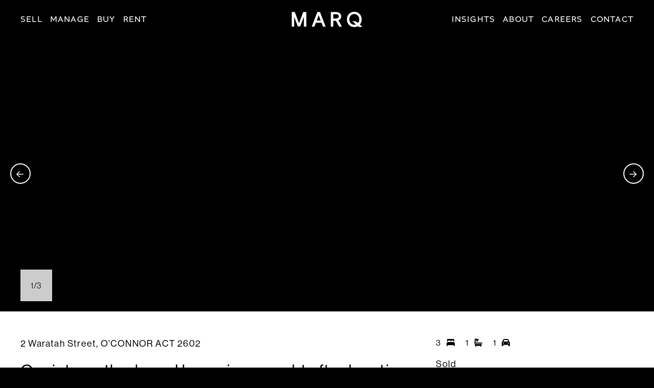

--- FILE ---
content_type: text/html; charset=UTF-8
request_url: https://marqproperty.com.au/property/2-waratah-street-oconnor-act-2602/
body_size: 13695
content:
<!doctype html>
<html lang="en-AU">
    <head>
        <meta charset="UTF-8">
        <meta http-equiv="x-ua-compatible" content="ie=edge">
		<meta name="facebook-domain-verification" content="rtn0r0d7w0icieahhqsrjphfftxmr4" />
    	<meta name="viewport" content="width=device-width, initial-scale=1.0, maximum-scale=1.0, user-scalable=0" />
				        
		
		<link rel="icon" type="image/png" href="https://marqproperty.com.au/favicon-32x32.png" sizes="32x32" />
		<link rel="icon" type="image/png" href="https://marqproperty.com.au/favicon-16x16.png" sizes="16x16" />
		
        <link rel="profile" href="http://gmpg.org/xfn/11" />
		<link rel="stylesheet" type="text/css" media="all" href="https://marqproperty.com.au/wp-content/themes/marq/style.css" />
        <link rel="pingback" href="https://marqproperty.com.au/xmlrpc.php" />
		<link rel="stylesheet" href="https://marqproperty.com.au/wp-content/themes/marq/assets/css/outdatedbrowser.min.css">
        
        <meta name='robots' content='index, follow, max-image-preview:large, max-snippet:-1, max-video-preview:-1' />

	<!-- This site is optimized with the Yoast SEO plugin v26.8 - https://yoast.com/product/yoast-seo-wordpress/ -->
	<title>2 Waratah Street, O&#039;CONNOR ACT 2602 | MARQ</title>
	<link rel="canonical" href="https://marqproperty.com.au/property/2-waratah-street-oconnor-act-2602/" />
	<meta property="og:locale" content="en_US" />
	<meta property="og:type" content="article" />
	<meta property="og:title" content="2 Waratah Street, O&#039;CONNOR ACT 2602 | MARQ" />
	<meta property="og:description" content="Located just moments away from the Lyneham shopping and dining precinct this neat cottage is the perfect entry to this popular suburb. With north to rear..." />
	<meta property="og:url" content="https://marqproperty.com.au/property/2-waratah-street-oconnor-act-2602/" />
	<meta property="og:site_name" content="MARQ" />
	<meta property="og:image" content="https://agentboxcdn.com.au/clients-data/3632/public_html/media/lt/45/45P7007/2307423438-rsd.jpg" />
	<meta name="twitter:card" content="summary_large_image" />
	<script type="application/ld+json" class="yoast-schema-graph">{"@context":"https://schema.org","@graph":[{"@type":["WebPage","RealEstateListing"],"@id":"https://marqproperty.com.au/property/2-waratah-street-oconnor-act-2602/","url":"https://marqproperty.com.au/property/2-waratah-street-oconnor-act-2602/","name":"2 Waratah Street, O'CONNOR ACT 2602 | MARQ","isPartOf":{"@id":"https://marqproperty.com.au/#website"},"datePublished":"2020-04-28T05:53:07+00:00","breadcrumb":{"@id":"https://marqproperty.com.au/property/2-waratah-street-oconnor-act-2602/#breadcrumb"},"inLanguage":"en-AU","potentialAction":[{"@type":"ReadAction","target":["https://marqproperty.com.au/property/2-waratah-street-oconnor-act-2602/"]}]},{"@type":"BreadcrumbList","@id":"https://marqproperty.com.au/property/2-waratah-street-oconnor-act-2602/#breadcrumb","itemListElement":[{"@type":"ListItem","position":1,"name":"Home","item":"https://marqproperty.com.au/"},{"@type":"ListItem","position":2,"name":"Properties","item":"https://marqproperty.com.au/property/"},{"@type":"ListItem","position":3,"name":"2 Waratah Street, O&#8217;CONNOR ACT 2602"}]},{"@type":"WebSite","@id":"https://marqproperty.com.au/#website","url":"https://marqproperty.com.au/","name":"MARQ","description":"Hello, welcome to MARQ","potentialAction":[{"@type":"SearchAction","target":{"@type":"EntryPoint","urlTemplate":"https://marqproperty.com.au/?s={search_term_string}"},"query-input":{"@type":"PropertyValueSpecification","valueRequired":true,"valueName":"search_term_string"}}],"inLanguage":"en-AU"}]}</script>
	<!-- / Yoast SEO plugin. -->


<link rel='dns-prefetch' href='//kit.fontawesome.com' />
<link rel='dns-prefetch' href='//maps.googleapis.com' />
<link rel='dns-prefetch' href='//cdnjs.cloudflare.com' />
<link rel='dns-prefetch' href='//use.typekit.net' />
<link rel="alternate" type="application/rss+xml" title="MARQ &raquo; Feed" href="https://marqproperty.com.au/feed/" />
<link rel="alternate" type="application/rss+xml" title="MARQ &raquo; Comments Feed" href="https://marqproperty.com.au/comments/feed/" />
<link rel="alternate" title="oEmbed (JSON)" type="application/json+oembed" href="https://marqproperty.com.au/wp-json/oembed/1.0/embed?url=https%3A%2F%2Fmarqproperty.com.au%2Fproperty%2F2-waratah-street-oconnor-act-2602%2F" />
<link rel="alternate" title="oEmbed (XML)" type="text/xml+oembed" href="https://marqproperty.com.au/wp-json/oembed/1.0/embed?url=https%3A%2F%2Fmarqproperty.com.au%2Fproperty%2F2-waratah-street-oconnor-act-2602%2F&#038;format=xml" />
<style id='wp-img-auto-sizes-contain-inline-css'>
img:is([sizes=auto i],[sizes^="auto," i]){contain-intrinsic-size:3000px 1500px}
/*# sourceURL=wp-img-auto-sizes-contain-inline-css */
</style>
<link rel='stylesheet' id='litespeed-cache-dummy-css' href='https://marqproperty.com.au/wp-content/plugins/litespeed-cache/assets/css/litespeed-dummy.css?ver=6.9' media='all' />
<style id='wp-emoji-styles-inline-css'>

	img.wp-smiley, img.emoji {
		display: inline !important;
		border: none !important;
		box-shadow: none !important;
		height: 1em !important;
		width: 1em !important;
		margin: 0 0.07em !important;
		vertical-align: -0.1em !important;
		background: none !important;
		padding: 0 !important;
	}
/*# sourceURL=wp-emoji-styles-inline-css */
</style>
<link rel='stylesheet' id='wp-block-library-css' href='https://marqproperty.com.au/wp-includes/css/dist/block-library/style.min.css?ver=6.9' media='all' />
<style id='wp-block-library-inline-css'>
/*wp_block_styles_on_demand_placeholder:6975b9b1f3e2f*/
/*# sourceURL=wp-block-library-inline-css */
</style>
<style id='classic-theme-styles-inline-css'>
/*! This file is auto-generated */
.wp-block-button__link{color:#fff;background-color:#32373c;border-radius:9999px;box-shadow:none;text-decoration:none;padding:calc(.667em + 2px) calc(1.333em + 2px);font-size:1.125em}.wp-block-file__button{background:#32373c;color:#fff;text-decoration:none}
/*# sourceURL=/wp-includes/css/classic-themes.min.css */
</style>
<link rel='stylesheet' id='epl-colorbox-css-css' href='https://marqproperty.com.au/wp-content/plugins/epl-inspect-real-estate/assets/colorbox/white/colorbox.css?ver=1.6.4' media='all' />
<link rel='stylesheet' id='foundation-css' href='https://marqproperty.com.au/wp-content/themes/marq/assets/css/foundation.xy.css?ver=1' media='all' />
<link rel='stylesheet' id='fonts-css' href='https://use.typekit.net/pwm4lsy.css?ver=1' media='all' />
<link rel='stylesheet' id='app-css' href='https://marqproperty.com.au/wp-content/themes/marq/assets/css/app.css?ver=1.2.2' media='all' />
<link rel='stylesheet' id='colour-variations-css' href='https://marqproperty.com.au/wp-content/themes/marq/assets/css/colour-variations.css?ver=1' media='all' />
<script src="https://marqproperty.com.au/wp-content/themes/marq/assets/js/vendor/jquery-3.6.1.min.js?ver=3.6.1" id="jquery-js"></script>
<script defer='defer' src="https://marqproperty.com.au/wp-content/plugins/gravityforms/js/jquery.json.min.js?ver=2.9.25" id="gform_json-js"></script>
<script id="gform_gravityforms-js-extra">
var gf_global = {"gf_currency_config":{"name":"Australian Dollar","symbol_left":"$","symbol_right":"","symbol_padding":" ","thousand_separator":",","decimal_separator":".","decimals":2,"code":"AUD"},"base_url":"https://marqproperty.com.au/wp-content/plugins/gravityforms","number_formats":[],"spinnerUrl":"https://marqproperty.com.au/wp-content/plugins/gravityforms/images/spinner.svg","version_hash":"c7b7398afa6d66b8aa7bea72b101e6c9","strings":{"newRowAdded":"New row added.","rowRemoved":"Row removed","formSaved":"The form has been saved.  The content contains the link to return and complete the form."}};
var gform_i18n = {"datepicker":{"days":{"monday":"Mo","tuesday":"Tu","wednesday":"We","thursday":"Th","friday":"Fr","saturday":"Sa","sunday":"Su"},"months":{"january":"January","february":"February","march":"March","april":"April","may":"May","june":"June","july":"July","august":"August","september":"September","october":"October","november":"November","december":"December"},"firstDay":1,"iconText":"Select date"}};
var gf_legacy_multi = {"4":""};
var gform_gravityforms = {"strings":{"invalid_file_extension":"This type of file is not allowed. Must be one of the following:","delete_file":"Delete this file","in_progress":"in progress","file_exceeds_limit":"File exceeds size limit","illegal_extension":"This type of file is not allowed.","max_reached":"Maximum number of files reached","unknown_error":"There was a problem while saving the file on the server","currently_uploading":"Please wait for the uploading to complete","cancel":"Cancel","cancel_upload":"Cancel this upload","cancelled":"Cancelled","error":"Error","message":"Message"},"vars":{"images_url":"https://marqproperty.com.au/wp-content/plugins/gravityforms/images"}};
//# sourceURL=gform_gravityforms-js-extra
</script>
<script id="gform_gravityforms-js-before">
var gform;gform||(document.addEventListener("gform_main_scripts_loaded",function(){gform.scriptsLoaded=!0}),document.addEventListener("gform/theme/scripts_loaded",function(){gform.themeScriptsLoaded=!0}),window.addEventListener("DOMContentLoaded",function(){gform.domLoaded=!0}),gform={domLoaded:!1,scriptsLoaded:!1,themeScriptsLoaded:!1,isFormEditor:()=>"function"==typeof InitializeEditor,callIfLoaded:function(o){return!(!gform.domLoaded||!gform.scriptsLoaded||!gform.themeScriptsLoaded&&!gform.isFormEditor()||(gform.isFormEditor()&&console.warn("The use of gform.initializeOnLoaded() is deprecated in the form editor context and will be removed in Gravity Forms 3.1."),o(),0))},initializeOnLoaded:function(o){gform.callIfLoaded(o)||(document.addEventListener("gform_main_scripts_loaded",()=>{gform.scriptsLoaded=!0,gform.callIfLoaded(o)}),document.addEventListener("gform/theme/scripts_loaded",()=>{gform.themeScriptsLoaded=!0,gform.callIfLoaded(o)}),window.addEventListener("DOMContentLoaded",()=>{gform.domLoaded=!0,gform.callIfLoaded(o)}))},hooks:{action:{},filter:{}},addAction:function(o,r,e,t){gform.addHook("action",o,r,e,t)},addFilter:function(o,r,e,t){gform.addHook("filter",o,r,e,t)},doAction:function(o){gform.doHook("action",o,arguments)},applyFilters:function(o){return gform.doHook("filter",o,arguments)},removeAction:function(o,r){gform.removeHook("action",o,r)},removeFilter:function(o,r,e){gform.removeHook("filter",o,r,e)},addHook:function(o,r,e,t,n){null==gform.hooks[o][r]&&(gform.hooks[o][r]=[]);var d=gform.hooks[o][r];null==n&&(n=r+"_"+d.length),gform.hooks[o][r].push({tag:n,callable:e,priority:t=null==t?10:t})},doHook:function(r,o,e){var t;if(e=Array.prototype.slice.call(e,1),null!=gform.hooks[r][o]&&((o=gform.hooks[r][o]).sort(function(o,r){return o.priority-r.priority}),o.forEach(function(o){"function"!=typeof(t=o.callable)&&(t=window[t]),"action"==r?t.apply(null,e):e[0]=t.apply(null,e)})),"filter"==r)return e[0]},removeHook:function(o,r,t,n){var e;null!=gform.hooks[o][r]&&(e=(e=gform.hooks[o][r]).filter(function(o,r,e){return!!(null!=n&&n!=o.tag||null!=t&&t!=o.priority)}),gform.hooks[o][r]=e)}});
//# sourceURL=gform_gravityforms-js-before
</script>
<script defer='defer' src="https://marqproperty.com.au/wp-content/plugins/gravityforms/js/gravityforms.min.js?ver=2.9.25" id="gform_gravityforms-js"></script>
<script defer='defer' src="https://marqproperty.com.au/wp-content/plugins/gravityforms/assets/js/dist/utils.min.js?ver=48a3755090e76a154853db28fc254681" id="gform_gravityforms_utils-js"></script>
<script id="google-maps-js-before">
function googleMapsLoaded() { console.log("Google Maps loaded successfully.") }
//# sourceURL=google-maps-js-before
</script>
<script src="https://maps.googleapis.com/maps/api/js?key=AIzaSyD54xZlUl0858ZqggfEtV67e5qsVStC3n8&amp;callback=googleMapsLoaded&amp;ver=1" id="google-maps-js"></script>
<script src="https://marqproperty.com.au/wp-content/themes/marq/assets/js/vendor/ics.js?ver=1.0.1" id="ics-js"></script>
<link rel="https://api.w.org/" href="https://marqproperty.com.au/wp-json/" /><link rel="alternate" title="JSON" type="application/json" href="https://marqproperty.com.au/wp-json/wp/v2/property/13626" /><link rel="EditURI" type="application/rsd+xml" title="RSD" href="https://marqproperty.com.au/xmlrpc.php?rsd" />
<link rel='shortlink' href='https://marqproperty.com.au/?p=13626' />
<!-- Google Tag Manager -->
<script>(function(w,d,s,l,i){w[l]=w[l]||[];w[l].push({'gtm.start':
new Date().getTime(),event:'gtm.js'});var f=d.getElementsByTagName(s)[0],
j=d.createElement(s),dl=l!='dataLayer'?'&l='+l:'';j.async=true;j.src=
'https://www.googletagmanager.com/gtm.js?id='+i+dl;f.parentNode.insertBefore(j,f);
})(window,document,'script','dataLayer','GTM-NTZ9JW2');</script>
<!-- End Google Tag Manager -->        
    </head>
    
    <body class="wp-singular property-template-default single single-property postid-13626 wp-theme-marq epl-single-listing epl-single-property">
		
	<!-- Google Tag Manager (noscript) -->
<noscript><iframe src="https://www.googletagmanager.com/ns.html?id=GTM-NTZ9JW2"
height="0" width="0" style="display:none;visibility:hidden"></iframe></noscript>
<!-- End Google Tag Manager (noscript) -->		
	        
		
    <header id="top-bar" class="top-bar outer-row ">
		<div class="grid-container fluid">
			<div class="grid-x grid-padding-x align-middle">
				<div class="cell large-4 show-for-large">
					<div class="grid-x grid-padding-x align-middle align-left">
						<div class="cell shrink">
							<nav class="top-bar__navigation top-bar__navigation--left"><ul id="menu-header-left-navigation" class="menu"><li id="menu-item-501" class="menu-item menu-item-type-post_type menu-item-object-page menu-item-has-children menu-item-501"><a href="https://marqproperty.com.au/sell/">Sell</a>
<ul class="sub-menu">
	<li id="menu-item-2367" class="menu-item menu-item-type-post_type menu-item-object-page menu-item-2367"><a href="https://marqproperty.com.au/about/meet-the-team/">Find an agent</a></li>
	<li id="menu-item-2368" class="menu-item menu-item-type-post_type menu-item-object-page menu-item-2368"><a href="https://marqproperty.com.au/sell/request-property-appraisal/">Request a sales appraisal</a></li>
</ul>
</li>
<li id="menu-item-502" class="menu-item menu-item-type-post_type menu-item-object-page menu-item-has-children menu-item-502"><a href="https://marqproperty.com.au/manage/">Manage</a>
<ul class="sub-menu">
	<li id="menu-item-2370" class="menu-item menu-item-type-post_type menu-item-object-page menu-item-2370"><a href="https://marqproperty.com.au/about/meet-the-team/">Find a property manager</a></li>
	<li id="menu-item-2369" class="menu-item menu-item-type-post_type menu-item-object-page menu-item-2369"><a href="https://marqproperty.com.au/manage/request-rental-appraisal/">Request rental appraisal</a></li>
</ul>
</li>
<li id="menu-item-503" class="menu-item menu-item-type-post_type menu-item-object-page menu-item-has-children menu-item-503"><a href="https://marqproperty.com.au/buy/">Buy</a>
<ul class="sub-menu">
	<li id="menu-item-1009" class="menu-item menu-item-type-post_type menu-item-object-page menu-item-1009"><a href="https://marqproperty.com.au/buy/properties-youll-love/">Properties you’ll love</a></li>
	<li id="menu-item-1010" class="menu-item menu-item-type-post_type menu-item-object-page menu-item-1010"><a href="https://marqproperty.com.au/buy/sold-properties/">Sold properties</a></li>
	<li id="menu-item-1013" class="menu-item menu-item-type-post_type menu-item-object-page menu-item-1013"><a href="https://marqproperty.com.au/we-love-local/">We love local</a></li>
	<li id="menu-item-17877" class="menu-item menu-item-type-post_type menu-item-object-page menu-item-17877"><a href="https://marqproperty.com.au/myconnect/">My Connect Utilities</a></li>
</ul>
</li>
<li id="menu-item-504" class="menu-item menu-item-type-post_type menu-item-object-page menu-item-has-children menu-item-504"><a href="https://marqproperty.com.au/rent/">Rent</a>
<ul class="sub-menu">
	<li id="menu-item-1011" class="menu-item menu-item-type-post_type menu-item-object-page menu-item-1011"><a href="https://marqproperty.com.au/rent/rentals-youll-love/">Rentals you’ll love</a></li>
	<li id="menu-item-10906" class="menu-item menu-item-type-post_type menu-item-object-page menu-item-10906"><a href="https://marqproperty.com.au/rent/leased-properties/">Leased properties</a></li>
	<li id="menu-item-16488" class="menu-item menu-item-type-post_type menu-item-object-page menu-item-16488"><a href="https://marqproperty.com.au/rent/tenant-support/">Tenant Support</a></li>
	<li id="menu-item-1014" class="menu-item menu-item-type-post_type menu-item-object-page menu-item-1014"><a href="https://marqproperty.com.au/we-love-local/">We love local</a></li>
	<li id="menu-item-17876" class="menu-item menu-item-type-post_type menu-item-object-page menu-item-17876"><a href="https://marqproperty.com.au/myconnect/">My Connect Utilities</a></li>
</ul>
</li>
</ul></nav>						</div>
					</div>
				</div>
				<div class="cell shrink large-4">
					<div class="grid-x grid-padding-x align-middle align-center">
						<div class="cell shrink">
							<h1 class="site-logo">
								<a class="site-logo__link ir" href="https://marqproperty.com.au/" title="MARQ" rel="home">MARQ</a>
							</h1>
						</div>
					</div>
				</div>
				<div class="cell auto large-4">
					<div class="grid-x grid-padding-x align-middle align-right">
						<div class="cell shrink hide-for-large">
							<button type="button" class="menu-button menu-button--closed js-menu-trigger">
								<span></span>
								<span></span>
								<span></span>
							</button>
						</div>
						<div class="cell shrink show-for-large">
							<nav class="top-bar__navigation top-bar__navigation--right"><ul id="menu-header-right-navigation" class="menu"><li id="menu-item-2560" class="menu-item menu-item-type-post_type menu-item-object-page menu-item-has-children menu-item-2560"><a href="https://marqproperty.com.au/insights/news-inspiration/">Insights</a>
<ul class="sub-menu">
	<li id="menu-item-1169" class="menu-item menu-item-type-post_type menu-item-object-page menu-item-1169"><a href="https://marqproperty.com.au/insights/news-inspiration/">News &#038; Inspiration</a></li>
	<li id="menu-item-1170" class="menu-item menu-item-type-post_type menu-item-object-page menu-item-1170"><a href="https://marqproperty.com.au/insights/need-some-help/">Need some help?</a></li>
</ul>
</li>
<li id="menu-item-506" class="menu-item menu-item-type-post_type menu-item-object-page menu-item-has-children menu-item-506"><a href="https://marqproperty.com.au/about/">About</a>
<ul class="sub-menu">
	<li id="menu-item-2047" class="menu-item menu-item-type-post_type menu-item-object-page menu-item-2047"><a href="https://marqproperty.com.au/about/meet-the-team/">Meet the people of MARQ</a></li>
</ul>
</li>
<li id="menu-item-507" class="menu-item menu-item-type-post_type menu-item-object-page menu-item-507"><a href="https://marqproperty.com.au/careers/">Careers</a></li>
<li id="menu-item-508" class="menu-item menu-item-type-post_type menu-item-object-page menu-item-508"><a href="https://marqproperty.com.au/contact/">Contact</a></li>
</ul></nav>						</div>
					</div>
				</div>
			</div>
		</div>
    </header>
		
	<div class="site-navigation top-bar-offset outer-row hide-for-large">
    	<div class="grid-container content-area">
			<div class="grid-x grid-padding-x">
				<div class="cell">
					<nav class="site-navigation__navigation"><ul id="menu-header-left-navigation-1" class="menu"><li class="menu-item menu-item-type-post_type menu-item-object-page menu-item-has-children menu-item-501"><a href="https://marqproperty.com.au/sell/">Sell</a><a href='#' class='menu-arrow menu-arrow--closed js-menu-expand'><span class='menu-arrow__icon'><i class="fa-regular fa-chevron-down"></i></span></a>

<ul class="sub-menu">
	<li class="menu-item menu-item-type-post_type menu-item-object-page menu-item-2367"><a href="https://marqproperty.com.au/about/meet-the-team/">Find an agent</a></li>
	<li class="menu-item menu-item-type-post_type menu-item-object-page menu-item-2368"><a href="https://marqproperty.com.au/sell/request-property-appraisal/">Request a sales appraisal</a></li>
</ul>
</li>
<li class="menu-item menu-item-type-post_type menu-item-object-page menu-item-has-children menu-item-502"><a href="https://marqproperty.com.au/manage/">Manage</a><a href='#' class='menu-arrow menu-arrow--closed js-menu-expand'><span class='menu-arrow__icon'><i class="fa-regular fa-chevron-down"></i></span></a>

<ul class="sub-menu">
	<li class="menu-item menu-item-type-post_type menu-item-object-page menu-item-2370"><a href="https://marqproperty.com.au/about/meet-the-team/">Find a property manager</a></li>
	<li class="menu-item menu-item-type-post_type menu-item-object-page menu-item-2369"><a href="https://marqproperty.com.au/manage/request-rental-appraisal/">Request rental appraisal</a></li>
</ul>
</li>
<li class="menu-item menu-item-type-post_type menu-item-object-page menu-item-has-children menu-item-503"><a href="https://marqproperty.com.au/buy/">Buy</a><a href='#' class='menu-arrow menu-arrow--closed js-menu-expand'><span class='menu-arrow__icon'><i class="fa-regular fa-chevron-down"></i></span></a>

<ul class="sub-menu">
	<li class="menu-item menu-item-type-post_type menu-item-object-page menu-item-1009"><a href="https://marqproperty.com.au/buy/properties-youll-love/">Properties you’ll love</a></li>
	<li class="menu-item menu-item-type-post_type menu-item-object-page menu-item-1010"><a href="https://marqproperty.com.au/buy/sold-properties/">Sold properties</a></li>
	<li class="menu-item menu-item-type-post_type menu-item-object-page menu-item-1013"><a href="https://marqproperty.com.au/we-love-local/">We love local</a></li>
	<li class="menu-item menu-item-type-post_type menu-item-object-page menu-item-17877"><a href="https://marqproperty.com.au/myconnect/">My Connect Utilities</a></li>
</ul>
</li>
<li class="menu-item menu-item-type-post_type menu-item-object-page menu-item-has-children menu-item-504"><a href="https://marqproperty.com.au/rent/">Rent</a><a href='#' class='menu-arrow menu-arrow--closed js-menu-expand'><span class='menu-arrow__icon'><i class="fa-regular fa-chevron-down"></i></span></a>

<ul class="sub-menu">
	<li class="menu-item menu-item-type-post_type menu-item-object-page menu-item-1011"><a href="https://marqproperty.com.au/rent/rentals-youll-love/">Rentals you’ll love</a></li>
	<li class="menu-item menu-item-type-post_type menu-item-object-page menu-item-10906"><a href="https://marqproperty.com.au/rent/leased-properties/">Leased properties</a></li>
	<li class="menu-item menu-item-type-post_type menu-item-object-page menu-item-16488"><a href="https://marqproperty.com.au/rent/tenant-support/">Tenant Support</a></li>
	<li class="menu-item menu-item-type-post_type menu-item-object-page menu-item-1014"><a href="https://marqproperty.com.au/we-love-local/">We love local</a></li>
	<li class="menu-item menu-item-type-post_type menu-item-object-page menu-item-17876"><a href="https://marqproperty.com.au/myconnect/">My Connect Utilities</a></li>
</ul>
</li>
</ul></nav><nav class="site-navigation__navigation"><ul id="menu-header-right-navigation-1" class="menu"><li class="menu-item menu-item-type-post_type menu-item-object-page menu-item-has-children menu-item-2560"><a href="https://marqproperty.com.au/insights/news-inspiration/">Insights</a><a href='#' class='menu-arrow menu-arrow--closed js-menu-expand'><span class='menu-arrow__icon'><i class="fa-regular fa-chevron-down"></i></span></a>

<ul class="sub-menu">
	<li class="menu-item menu-item-type-post_type menu-item-object-page menu-item-1169"><a href="https://marqproperty.com.au/insights/news-inspiration/">News &#038; Inspiration</a></li>
	<li class="menu-item menu-item-type-post_type menu-item-object-page menu-item-1170"><a href="https://marqproperty.com.au/insights/need-some-help/">Need some help?</a></li>
</ul>
</li>
<li class="menu-item menu-item-type-post_type menu-item-object-page menu-item-has-children menu-item-506"><a href="https://marqproperty.com.au/about/">About</a><a href='#' class='menu-arrow menu-arrow--closed js-menu-expand'><span class='menu-arrow__icon'><i class="fa-regular fa-chevron-down"></i></span></a>

<ul class="sub-menu">
	<li class="menu-item menu-item-type-post_type menu-item-object-page menu-item-2047"><a href="https://marqproperty.com.au/about/meet-the-team/">Meet the people of MARQ</a></li>
</ul>
</li>
<li class="menu-item menu-item-type-post_type menu-item-object-page menu-item-507"><a href="https://marqproperty.com.au/careers/">Careers</a></li>
<li class="menu-item menu-item-type-post_type menu-item-object-page menu-item-508"><a href="https://marqproperty.com.au/contact/">Contact</a></li>
</ul></nav>				</div>
			</div>
		</div>
    </div>
		
    
    <main>
<article id="post-13626" class="epl-listing-single epl-property-single view-expanded top-bar-offset xxxx post-13626 property type-property status-publish hentry location-oconnor epl-status-sold">
	
		<img decoding="async" class="hidden" src="https://agentboxcdn.com.au/clients-data/3632/public_html/media/lt/45/45P7007/2307423438-rsd.jpg" alt="Property image">
	<section class="property-banner">
		<div class="background-black position_relative height_75--vh">
			<div class="background-slider flexslider" data-controlNav="false" data-directionNav="true" data-pauseOnHover="false" data-slideshowSpeed="5000">
				<ul class="slides height_100">
										<li class="background-image height_100" style="background-image:url(https://agentboxcdn.com.au/clients-data/3632/public_html/media/lt/45/45P7007/2307423438-rsd.jpg)">
						<a href="https://agentboxcdn.com.au/clients-data/3632/public_html/media/lt/45/45P7007/2307423438-rsd.jpg" class="tile-link background-image" data-fancybox="gallery">
							<img decoding="async" src="https://agentboxcdn.com.au/clients-data/3632/public_html/media/lt/45/45P7007/2307423438-rsd.jpg" alt="Property image">
						</a>
					</li>
										<li class="background-image height_100" style="background-image:url(https://agentboxcdn.com.au/clients-data/3632/public_html/media/lt/45/45P7007/2307424095-rsd.jpg)">
						<a href="https://agentboxcdn.com.au/clients-data/3632/public_html/media/lt/45/45P7007/2307424095-rsd.jpg" class="tile-link background-image" data-fancybox="gallery">
							<img decoding="async" src="https://agentboxcdn.com.au/clients-data/3632/public_html/media/lt/45/45P7007/2307424095-rsd.jpg" alt="Property image">
						</a>
					</li>
										<li class="background-image height_100" style="background-image:url(https://agentboxcdn.com.au/clients-data/3632/public_html/media/lt/45/45P7007/2307424241-rsd.jpg)">
						<a href="https://agentboxcdn.com.au/clients-data/3632/public_html/media/lt/45/45P7007/2307424241-rsd.jpg" class="tile-link background-image" data-fancybox="gallery">
							<img decoding="async" src="https://agentboxcdn.com.au/clients-data/3632/public_html/media/lt/45/45P7007/2307424241-rsd.jpg" alt="Property image">
						</a>
					</li>
									</ul>
			</div>
			<div class="slider-functions outer-row">
				<div class="grid-container">
					<div class="slider-functions__container background-white">
						<div class="grid-x grid-padding-x grid-padding-y align-middle">
							<div class="cell shrink">
								<div class="slider-count"></div>
							</div>
													</div>
					</div>
				</div>
			</div>
		</div>
	</section>
		
		
	<section class="background-white content-area-x2 outer-row">
		<div class="grid-container">
			<div class="grid-x grid-padding-x grid-padding-y align-justify">
				<div class="cell large-8 xlarge-6">
					
					<div class="padding-bottom hide-for-large">
						<div class="">
							<div class="h6">
								<div class="grid-x grid-x--small grid-padding-x grid-padding-y align-middle"><div class="cell shrink"><div class="grid-x grid-x--xsmall grid-padding-x grid-padding-y align-middle"><div class="cell shrink">3</div><div class="cell shrink"><i class="fa-solid fa-bed-front"></i></div></div></div><div class="cell shrink"><div class="grid-x grid-x--xsmall grid-padding-x grid-padding-y align-middle"><div class="cell shrink">1</div><div class="cell shrink"><i class="fa-solid fa-bath"></i></div></div></div><div class="cell shrink"><div class="grid-x grid-x--xsmall grid-padding-x grid-padding-y align-middle"><div class="cell shrink">1</div><div class="cell shrink"><i class="fa-solid fa-car"></i></div></div></div></div>							</div>

							<div class="h5 epl-property-meta property-meta pricing">
								<span class="page-price sold-status">Sold</span>							</div>
						</div>
					</div>
					
					<div class="content-area padding-top-x0">
												<h1 class="h5 entry-title">
										<span class="item-street">2 Waratah Street,</span>
	
			<span class="entry-title-sub">
							<span class="item-suburb">O&#039;CONNOR</span>
				
						<span class="item-state">ACT</span>
			<span class="item-pcode">2602</span>
					</span>
								</h1>
						
						<h2 class="entry-title no-margin">Quaint weatherboard home in a sought after location</h2>

											</div>
					
					<div class="wysiwyg"><p>Located just moments away from the Lyneham shopping and dining precinct this neat cottage is the perfect entry to this popular suburb. With north to rear it is surrounded by established gardens and superbly situated to Universities, CBD, transport and schools.<br />
&#8211; Three bedroom weatherboard cottage<br />
&#8211; Renovated bathroom<br />
&#8211; Good sized kitchen with new stainless steel stove<br />
&#8211; Cypress pine floorboards<br />
&#8211; Air conditioning in living area and main bedroom<br />
&#8211; Ducted gas heating throughout<br />
&#8211; Covered rear deck</p>
</div>					
					<div class="padding-top"><div class="location-map location-map-container location-map-container--properties" data-lat="-35.25642776" data-lng="149.12672424"></div></div>					
										<div class="padding-top hide-for-large">
						<div class="grid-x grid-padding-x grid-padding-y medium-up-2 large-up-1">
							
<!-- Author Box Container Tabbed -->
<div class="cell">
	
		
		<div class="grid-x height_100 align-stretch flex-dir-column">
			<div class="cell flex-child-grow boxed-content">
				<h4 class="h5">MARQ Property</h4>
			</div>
		</div>

			
</div>						</div>
					</div>
										
										<div class="padding-top hide-for-large">
						<div class="padding-top border-top">
							<h5>Property information</h5>
							<ul class="property-feature-list">
								<li>Land size: 743m<sup>2</sup></li>							</ul>
						</div>
					</div>
					
				</div>
				<div class="cell large-4">
					
					<div class="padding-bottom show-for-large">
						<div class="h6">
							<div class="grid-x grid-x--small grid-padding-x grid-padding-y align-middle"><div class="cell shrink"><div class="grid-x grid-x--xsmall grid-padding-x grid-padding-y align-middle"><div class="cell shrink">3</div><div class="cell shrink"><i class="fa-solid fa-bed-front"></i></div></div></div><div class="cell shrink"><div class="grid-x grid-x--xsmall grid-padding-x grid-padding-y align-middle"><div class="cell shrink">1</div><div class="cell shrink"><i class="fa-solid fa-bath"></i></div></div></div><div class="cell shrink"><div class="grid-x grid-x--xsmall grid-padding-x grid-padding-y align-middle"><div class="cell shrink">1</div><div class="cell shrink"><i class="fa-solid fa-car"></i></div></div></div></div>						</div>

						<div class="h5 epl-property-meta property-meta pricing">
							<span class="page-price sold-status">Sold</span>						</div>
					</div>
					
										<div class="padding-bottom show-for-large">
						<div class="padding-top border-top">
						<div class="grid-x grid-padding-x grid-padding-y">
							
<!-- Author Box Container Tabbed -->
<div class="cell">
	
		
		<div class="grid-x height_100 align-stretch flex-dir-column">
			<div class="cell flex-child-grow boxed-content">
				<h4 class="h5">MARQ Property</h4>
			</div>
		</div>

			
</div>						</div>
						</div>
					</div>
										<div class="padding-bottom show-for-large">
						<div class="padding-top border-top">
							<h5>Property information</h5>
							<ul class="property-feature-list">
								<li>Land size: 743m<sup>2</sup></li>							</ul>
						</div>
					</div>
										
										
										
					<div class="padding-top border-top hidden-print">
						<h5>Share property</h5>
						<!-- Go to www.addthis.com/dashboard to customize your tools -->
						<script type="text/javascript" src="//s7.addthis.com/js/300/addthis_widget.js#pubid=ra-630efc5facf76a21"></script>
						
						<div class="addthis_toolbox addthis_default_style">
							<div class="grid-x grid-x--xsmall grid-padding-x grid-padding-y">
								<div class="cell shrink">
									<a class="addthis_button_facebook" title="Share to Facebook">
										<span class="link-icon">
											<i class="fa fa-facebook" aria-hidden="true"></i>
										</span>
									</a>
								</div>
																<div class="cell shrink">
									<a class="addthis_button_linkedin" title="Share to LinkedIn">
										<span class="link-icon">
											<i class="fa fa-linkedin" aria-hidden="true"></i>
										</span>
									</a>
								</div>
								<div class="cell shrink">
									<a href="mailto:?subject=Check out this property on MARQ&body=https://marqproperty.com.au/property/2-waratah-street-oconnor-act-2602/" target="_blank" title="Send via email">
										<span class="link-icon">
											<i class="fa-regular fa-envelope"></i>
										</span>
									</a>
								</div>
								<div class="cell shrink">
									<a href="#" class="js-copy-to-clipboard" data-copy="https://marqproperty.com.au/property/2-waratah-street-oconnor-act-2602/" title="Copy URL">
										<span class="link-icon">
											<i class="fa-regular fa-link"></i>
										</span>
									</a>
								</div>
								<div class="cell shrink">
									<a class="addthis_button_print" title="Print page">
										<span class="link-icon">
											<i class="fa-regular fa-print"></i>
										</span>
									</a>
								</div>
							</div>
						</div>
					</div>
					
				</div>
			</div>
		</div>
	</section>
	
	<section>
	<div class="content-area-x2 background-primary position_relative outer-row">
		<div class="grid-container content-area position_relative">
			<div class="grid-x align-center">
				<div class="cell">
					<div class="grid-x grid-padding-x grid-padding-y align-center text-center">
						<div class="cell large-10 xlarge-8">		
							<h2>Be the first to find out</h2><div class="wysiwyg"><p>Register your details and be one the first to know about properties for sale and rent that match your specific criteria.<br />
This is also the place to find out about all of those ‘Off Market’ opportunities you’ve been hearing about.</p>
</div>							<div class="padding-top-x2">
								<div class="grid-x grid-x--small grid-padding-x grid-padding-y align-center">
									<div class="cell shrink">
										<a class="btn btn--hollow btn--hollow--white" href="https://marqproperty.com.au/sign-up-for-property-alerts/" target="_self">Register Now</a>
									</div>
								</div>
							</div>
													</div>
					</div>
				</div>
			</div>
		</div>
				<div class="background-slider flexslider" data-controlNav="false" data-pauseOnHover="false" data-slideshowSpeed="5000">
			<ul class="slides height_100">
				<li class="background-image background-image--overlay background-image--overlay--dark outer-row height_100" style="background-image:url(https://marqproperty.com.au/wp-content/uploads/2022/08/marq-be-the-first-to-find-out-1.jpg)"></li>
			</ul>
		</div>
			</div>
</section>	
			
</article>
<!-- end property -->
	</main>

	<footer class="bottom-bar background-primary">
		<div class="outer-row">
			<div class="grid-container">
				<div class="content-area border-bottom border-white">
					<div class="grid-x grid-padding-x grid-padding-y align-center">
						<div class="cell large-10 xlarge-8">
							<div class="grid-x grid-padding-x grid-padding-y align-justify align-middle">
								<div class="cell large-shrink">
									<h3>Sign up for MARQ insights</h3>
								</div>
								<div class="cell large-6">
									
                <div class='gf_browser_chrome gform_wrapper gravity-theme gform-theme--no-framework gform-inline_wrapper' data-form-theme='gravity-theme' data-form-index='0' id='gform_wrapper_3' ><form method='post' enctype='multipart/form-data' target='gform_ajax_frame_3' id='gform_3' class='gform-inline' action='/property/2-waratah-street-oconnor-act-2602/' data-formid='3' novalidate>
                        <div class='gform-body gform_body'><div id='gform_fields_3' class='gform_fields top_label form_sublabel_below description_below validation_below'><div id="field_3_1" class="gfield gfield--type-email gfield_contains_required field_sublabel_below gfield--no-description field_description_below hidden_label field_validation_below gfield_visibility_visible"  ><label class='gfield_label gform-field-label' for='input_3_1'>Email<span class="gfield_required"><span class="gfield_required gfield_required_asterisk">*</span></span></label><div class='ginput_container ginput_container_email'>
                            <input name='input_1' id='input_3_1' type='email' value='' class='large'   placeholder='Email address *' aria-required="true" aria-invalid="false"  />
                        </div></div></div></div>
        <div class='gform-footer gform_footer top_label'> <button type="submit" id="gform_submit_button_3" class="gform_button button" onclick="gform.submission.handleButtonClick(this);" data-submission-type="submit">Submit</button> <input type='hidden' name='gform_ajax' value='form_id=3&amp;title=&amp;description=&amp;tabindex=50&amp;theme=gravity-theme&amp;styles=[]&amp;hash=be16fe43bfce292e2749ce629252171e' />
            <input type='hidden' class='gform_hidden' name='gform_submission_method' data-js='gform_submission_method_3' value='iframe' />
            <input type='hidden' class='gform_hidden' name='gform_theme' data-js='gform_theme_3' id='gform_theme_3' value='gravity-theme' />
            <input type='hidden' class='gform_hidden' name='gform_style_settings' data-js='gform_style_settings_3' id='gform_style_settings_3' value='[]' />
            <input type='hidden' class='gform_hidden' name='is_submit_3' value='1' />
            <input type='hidden' class='gform_hidden' name='gform_submit' value='3' />
            
            <input type='hidden' class='gform_hidden' name='gform_unique_id' value='' />
            <input type='hidden' class='gform_hidden' name='state_3' value='WyJbXSIsImExM2QxNWFhZjBkOGVkOGU3OGFlMmMwN2Q0OTYxZTZhIl0=' />
            <input type='hidden' autocomplete='off' class='gform_hidden' name='gform_target_page_number_3' id='gform_target_page_number_3' value='0' />
            <input type='hidden' autocomplete='off' class='gform_hidden' name='gform_source_page_number_3' id='gform_source_page_number_3' value='1' />
            <input type='hidden' name='gform_field_values' value='' />
            
        </div>
                        </form>
                        </div>
		                <iframe style='display:none;width:0px;height:0px;' src='about:blank' name='gform_ajax_frame_3' id='gform_ajax_frame_3' title='This iframe contains the logic required to handle Ajax powered Gravity Forms.'></iframe>
		                <script>
gform.initializeOnLoaded( function() {gformInitSpinner( 3, 'https://marqproperty.com.au/wp-content/themes/marq/assets/img/svg/gf-spinner.svg', true );jQuery('#gform_ajax_frame_3').on('load',function(){var contents = jQuery(this).contents().find('*').html();var is_postback = contents.indexOf('GF_AJAX_POSTBACK') >= 0;if(!is_postback){return;}var form_content = jQuery(this).contents().find('#gform_wrapper_3');var is_confirmation = jQuery(this).contents().find('#gform_confirmation_wrapper_3').length > 0;var is_redirect = contents.indexOf('gformRedirect(){') >= 0;var is_form = form_content.length > 0 && ! is_redirect && ! is_confirmation;var mt = parseInt(jQuery('html').css('margin-top'), 10) + parseInt(jQuery('body').css('margin-top'), 10) + 100;if(is_form){jQuery('#gform_wrapper_3').html(form_content.html());if(form_content.hasClass('gform_validation_error')){jQuery('#gform_wrapper_3').addClass('gform_validation_error');} else {jQuery('#gform_wrapper_3').removeClass('gform_validation_error');}setTimeout( function() { /* delay the scroll by 50 milliseconds to fix a bug in chrome */  }, 50 );if(window['gformInitDatepicker']) {gformInitDatepicker();}if(window['gformInitPriceFields']) {gformInitPriceFields();}var current_page = jQuery('#gform_source_page_number_3').val();gformInitSpinner( 3, 'https://marqproperty.com.au/wp-content/themes/marq/assets/img/svg/gf-spinner.svg', true );jQuery(document).trigger('gform_page_loaded', [3, current_page]);window['gf_submitting_3'] = false;}else if(!is_redirect){var confirmation_content = jQuery(this).contents().find('.GF_AJAX_POSTBACK').html();if(!confirmation_content){confirmation_content = contents;}jQuery('#gform_wrapper_3').replaceWith(confirmation_content);jQuery(document).trigger('gform_confirmation_loaded', [3]);window['gf_submitting_3'] = false;wp.a11y.speak(jQuery('#gform_confirmation_message_3').text());}else{jQuery('#gform_3').append(contents);if(window['gformRedirect']) {gformRedirect();}}jQuery(document).trigger("gform_pre_post_render", [{ formId: "3", currentPage: "current_page", abort: function() { this.preventDefault(); } }]);        if (event && event.defaultPrevented) {                return;        }        const gformWrapperDiv = document.getElementById( "gform_wrapper_3" );        if ( gformWrapperDiv ) {            const visibilitySpan = document.createElement( "span" );            visibilitySpan.id = "gform_visibility_test_3";            gformWrapperDiv.insertAdjacentElement( "afterend", visibilitySpan );        }        const visibilityTestDiv = document.getElementById( "gform_visibility_test_3" );        let postRenderFired = false;        function triggerPostRender() {            if ( postRenderFired ) {                return;            }            postRenderFired = true;            gform.core.triggerPostRenderEvents( 3, current_page );            if ( visibilityTestDiv ) {                visibilityTestDiv.parentNode.removeChild( visibilityTestDiv );            }        }        function debounce( func, wait, immediate ) {            var timeout;            return function() {                var context = this, args = arguments;                var later = function() {                    timeout = null;                    if ( !immediate ) func.apply( context, args );                };                var callNow = immediate && !timeout;                clearTimeout( timeout );                timeout = setTimeout( later, wait );                if ( callNow ) func.apply( context, args );            };        }        const debouncedTriggerPostRender = debounce( function() {            triggerPostRender();        }, 200 );        if ( visibilityTestDiv && visibilityTestDiv.offsetParent === null ) {            const observer = new MutationObserver( ( mutations ) => {                mutations.forEach( ( mutation ) => {                    if ( mutation.type === 'attributes' && visibilityTestDiv.offsetParent !== null ) {                        debouncedTriggerPostRender();                        observer.disconnect();                    }                });            });            observer.observe( document.body, {                attributes: true,                childList: false,                subtree: true,                attributeFilter: [ 'style', 'class' ],            });        } else {            triggerPostRender();        }    } );} );
</script>
								</div>
							</div>
						</div>
					</div>
				</div>
			</div>
		</div>
		<div class="outer-row show-for-medium">
			<div class="grid-container">
				<div class="content-area">
					<div class="grid-x grid-padding-x grid-padding-y">
						<div class="cell">
							<nav class="bottom-bar__navigation"><ul id="menu-footer-navigation" class="grid-x grid-padding-x grid-padding-y large-up-6"><li id="menu-item-649" class="menu-item menu-item-type-post_type menu-item-object-page menu-item-has-children menu-item-649 cell medium-6 large-3 xxlarge-shrink"><a href="https://marqproperty.com.au/sell/" class="navigation__title-link">Sell</a>
<ul class="sub-menu">
	<li id="menu-item-2363" class="menu-item menu-item-type-post_type menu-item-object-page menu-item-2363 cell medium-6 large-3 xxlarge-shrink"><a href="https://marqproperty.com.au/about/meet-the-team/">Find an agent</a></li>
	<li id="menu-item-2364" class="menu-item menu-item-type-post_type menu-item-object-page menu-item-2364 cell medium-6 large-3 xxlarge-shrink"><a href="https://marqproperty.com.au/sell/request-property-appraisal/">Request a sales appraisal</a></li>
</ul>
</li>
<li id="menu-item-654" class="menu-item menu-item-type-post_type menu-item-object-page menu-item-has-children menu-item-654 cell medium-6 large-3 xxlarge-shrink"><a href="https://marqproperty.com.au/manage/" class="navigation__title-link">Manage</a>
<ul class="sub-menu">
	<li id="menu-item-2365" class="menu-item menu-item-type-post_type menu-item-object-page menu-item-2365 cell medium-6 large-3 xxlarge-shrink"><a href="https://marqproperty.com.au/about/meet-the-team/">Find a property manager</a></li>
	<li id="menu-item-2366" class="menu-item menu-item-type-post_type menu-item-object-page menu-item-2366 cell medium-6 large-3 xxlarge-shrink"><a href="https://marqproperty.com.au/manage/request-rental-appraisal/">Request rental appraisal</a></li>
</ul>
</li>
<li id="menu-item-659" class="menu-item menu-item-type-post_type menu-item-object-page menu-item-has-children menu-item-659 cell medium-6 large-3 xxlarge-shrink"><a href="https://marqproperty.com.au/buy/" class="navigation__title-link">Buy</a>
<ul class="sub-menu">
	<li id="menu-item-660" class="menu-item menu-item-type-post_type menu-item-object-page menu-item-660 cell medium-6 large-3 xxlarge-shrink"><a href="https://marqproperty.com.au/buy/properties-youll-love/">Properties you’ll love</a></li>
	<li id="menu-item-661" class="menu-item menu-item-type-post_type menu-item-object-page menu-item-661 cell medium-6 large-3 xxlarge-shrink"><a href="https://marqproperty.com.au/buy/sold-properties/">Sold properties</a></li>
	<li id="menu-item-662" class="menu-item menu-item-type-post_type menu-item-object-page menu-item-662 cell medium-6 large-3 xxlarge-shrink"><a href="https://marqproperty.com.au/we-love-local/">We love local</a></li>
	<li id="menu-item-17879" class="menu-item menu-item-type-post_type menu-item-object-page menu-item-17879 cell medium-6 large-3 xxlarge-shrink"><a href="https://marqproperty.com.au/myconnect/">My Connect Utilities</a></li>
</ul>
</li>
<li id="menu-item-663" class="menu-item menu-item-type-post_type menu-item-object-page menu-item-has-children menu-item-663 cell medium-6 large-3 xxlarge-shrink"><a href="https://marqproperty.com.au/rent/" class="navigation__title-link">Rent</a>
<ul class="sub-menu">
	<li id="menu-item-664" class="menu-item menu-item-type-post_type menu-item-object-page menu-item-664 cell medium-6 large-3 xxlarge-shrink"><a href="https://marqproperty.com.au/rent/rentals-youll-love/">Rentals you’ll love</a></li>
	<li id="menu-item-10905" class="menu-item menu-item-type-post_type menu-item-object-page menu-item-10905 cell medium-6 large-3 xxlarge-shrink"><a href="https://marqproperty.com.au/rent/leased-properties/">Leased properties</a></li>
	<li id="menu-item-16490" class="menu-item menu-item-type-post_type menu-item-object-page menu-item-16490 cell medium-6 large-3 xxlarge-shrink"><a href="https://marqproperty.com.au/rent/tenant-support/">Tenant Support</a></li>
	<li id="menu-item-942" class="menu-item menu-item-type-post_type menu-item-object-page menu-item-942 cell medium-6 large-3 xxlarge-shrink"><a href="https://marqproperty.com.au/we-love-local/">We love local</a></li>
	<li id="menu-item-17878" class="menu-item menu-item-type-post_type menu-item-object-page menu-item-17878 cell medium-6 large-3 xxlarge-shrink"><a href="https://marqproperty.com.au/myconnect/">My Connect Utilities</a></li>
</ul>
</li>
<li id="menu-item-667" class="menu-item menu-item-type-post_type menu-item-object-page menu-item-has-children menu-item-667 cell medium-6 large-3 xxlarge-shrink"><a href="https://marqproperty.com.au/insights/" class="navigation__title-link">Insights</a>
<ul class="sub-menu">
	<li id="menu-item-2048" class="menu-item menu-item-type-post_type menu-item-object-page menu-item-2048 cell medium-6 large-3 xxlarge-shrink"><a href="https://marqproperty.com.au/insights/news-inspiration/">News &#038; Inspiration</a></li>
	<li id="menu-item-2049" class="menu-item menu-item-type-post_type menu-item-object-page menu-item-2049 cell medium-6 large-3 xxlarge-shrink"><a href="https://marqproperty.com.au/insights/need-some-help/">Need some help?</a></li>
</ul>
</li>
<li id="menu-item-668" class="menu-item menu-item-type-post_type menu-item-object-page menu-item-has-children menu-item-668 cell medium-6 large-3 xxlarge-shrink"><a href="https://marqproperty.com.au/about/" class="navigation__title-link">About</a>
<ul class="sub-menu">
	<li id="menu-item-2046" class="menu-item menu-item-type-post_type menu-item-object-page menu-item-2046 cell medium-6 large-3 xxlarge-shrink"><a href="https://marqproperty.com.au/about/meet-the-team/">Meet the people of MARQ</a></li>
	<li id="menu-item-670" class="menu-item menu-item-type-post_type menu-item-object-page menu-item-670 cell medium-6 large-3 xxlarge-shrink"><a href="https://marqproperty.com.au/careers/">Careers</a></li>
	<li id="menu-item-671" class="menu-item menu-item-type-post_type menu-item-object-page menu-item-671 cell medium-6 large-3 xxlarge-shrink"><a href="https://marqproperty.com.au/contact/">Contact</a></li>
</ul>
</li>
</ul></nav>						</div>
					</div>
				</div>
			</div>
		</div>
		<div class="outer-row">
			<div class="grid-container">
				<div class="padding-bottom padding-top large-padding-top-x0 border-bottom border-white">
					<div class="grid-x grid-padding-x grid-padding-y align-justify align-middle">
						<div class="cell medium-shrink">
							<h1 class="site-logo site-logo--small">
								<a class="site-logo__link ir" href="https://marqproperty.com.au/" title="MARQ" rel="home">MARQ</a>
							</h1>
						</div>
												<div class="cell medium-shrink">
							<div class="grid-x grid-x--small grid-padding-x grid-padding-y">
																<div class="cell shrink"> 
									<a class="social-link" target="_blank" href="https://www.facebook.com/marqpropertycanberra"><i class="fa fa-facebook" aria-hidden="true"></i></a> 
								</div>
																								<div class="cell shrink"> 
									<a class="social-link" target="_blank" href="https://www.instagram.com/marqproperty"><i class="fa fa-instagram" aria-hidden="true"></i></a> 
								</div>
																																<div class="cell shrink"> 
									<a class="social-link" target="_blank" href="https://www.linkedin.com/company/marqproperty/"><i class="fa fa-linkedin" aria-hidden="true"></i></a> 
								</div>
															</div>
						</div>
											</div>
				</div>
			</div>
		</div>
		<div class="bottom-bar__legality outer-row">
			<div class="grid-container">
				<div class="grid-x grid-padding-x text-center">
					<div class="cell large-auto large-text-left">
						&copy; 2026 MARQ. All rights reserved. <a href="https://marqproperty.com.au/privacy-policy/">Privacy Policy</a>. <a href="https://marqproperty.com.au/disclaimer/">Disclaimer</a>. <a href="https://marqproperty.com.au/copyright/">Copyright</a>.					</div>
					<div class="cell large-shrink large-text-right">
						Site by <a href="https://coordinate.com.au" target="_blank" rel="nofollow">Coordinate</a>.					</div>
				</div>
			</div>
		</div>
	</footer>

	
	<section class="grid-x popup js-ajax-popup content-area outer-row">
		<div class="grid-container medium-align-self-middle">
			<div class="grid-x grid-padding-x align-center">
				<div class="cell large-10 xlarge-8">
					<div class="popup__content boxed-content large-boxed-content--sides-x2 content-area large-content-area-x2 background-white wysiwyg position_relative">
						<div class="js-ajax-loader">
							
						</div>
						<a href="#" class="close-btn js-close-trigger">
							<span class="link-icon"><i class="fa-regular fa-xmark"></i></span>
						</a>
					</article>
				</div>
			</div>
		</div>
		<div class="popup__close js-close-trigger"></div>
	</section>

	
	
	    
    <div id="outdated"></div>

	<script src="https://marqproperty.com.au/wp-content/themes/marq/assets/js/outdatedbrowser.min.js"></script>

	<script>		
	//event listener: DOM ready
	function addLoadEvent(func) {
		var oldonload = window.onload;
		if (typeof window.onload != 'function') {
			window.onload = func;
		} else {
			window.onload = function() {
				if (oldonload) {
					oldonload();
				}
				func();
			}
		}
	}
	//call plugin function after DOM ready
	addLoadEvent(function(){
		outdatedBrowser({
			bgColor: '#f25648',
			color: '#ffffff',
			lowerThan: 'borderImage',
			languagePath: 'https://marqproperty.com.au/wp-content/themes/marq/assets/js/lang/en.html'
		})
	});
    </script>

	<script type="speculationrules">
{"prefetch":[{"source":"document","where":{"and":[{"href_matches":"/*"},{"not":{"href_matches":["/wp-*.php","/wp-admin/*","/wp-content/uploads/*","/wp-content/*","/wp-content/plugins/*","/wp-content/themes/marq/*","/*\\?(.+)"]}},{"not":{"selector_matches":"a[rel~=\"nofollow\"]"}},{"not":{"selector_matches":".no-prefetch, .no-prefetch a"}}]},"eagerness":"conservative"}]}
</script>
<script src="https://marqproperty.com.au/wp-includes/js/dist/dom-ready.min.js?ver=f77871ff7694fffea381" id="wp-dom-ready-js"></script>
<script src="https://marqproperty.com.au/wp-includes/js/dist/hooks.min.js?ver=dd5603f07f9220ed27f1" id="wp-hooks-js"></script>
<script src="https://marqproperty.com.au/wp-includes/js/dist/i18n.min.js?ver=c26c3dc7bed366793375" id="wp-i18n-js"></script>
<script id="wp-i18n-js-after">
wp.i18n.setLocaleData( { 'text direction\u0004ltr': [ 'ltr' ] } );
//# sourceURL=wp-i18n-js-after
</script>
<script id="wp-a11y-js-translations">
( function( domain, translations ) {
	var localeData = translations.locale_data[ domain ] || translations.locale_data.messages;
	localeData[""].domain = domain;
	wp.i18n.setLocaleData( localeData, domain );
} )( "default", {"translation-revision-date":"2025-12-25 14:07:15+0000","generator":"GlotPress\/4.0.3","domain":"messages","locale_data":{"messages":{"":{"domain":"messages","plural-forms":"nplurals=2; plural=n != 1;","lang":"en_AU"},"Notifications":["Notifications"]}},"comment":{"reference":"wp-includes\/js\/dist\/a11y.js"}} );
//# sourceURL=wp-a11y-js-translations
</script>
<script src="https://marqproperty.com.au/wp-includes/js/dist/a11y.min.js?ver=cb460b4676c94bd228ed" id="wp-a11y-js"></script>
<script defer='defer' src="https://marqproperty.com.au/wp-content/plugins/gravityforms/js/placeholders.jquery.min.js?ver=2.9.25" id="gform_placeholder-js"></script>
<script defer='defer' src="https://marqproperty.com.au/wp-content/plugins/gravityforms/assets/js/dist/vendor-theme.min.js?ver=4f8b3915c1c1e1a6800825abd64b03cb" id="gform_gravityforms_theme_vendors-js"></script>
<script id="gform_gravityforms_theme-js-extra">
var gform_theme_config = {"common":{"form":{"honeypot":{"version_hash":"c7b7398afa6d66b8aa7bea72b101e6c9"},"ajax":{"ajaxurl":"https://marqproperty.com.au/wp-admin/admin-ajax.php","ajax_submission_nonce":"1c70410294","i18n":{"step_announcement":"Step %1$s of %2$s, %3$s","unknown_error":"There was an unknown error processing your request. Please try again."}}}},"hmr_dev":"","public_path":"https://marqproperty.com.au/wp-content/plugins/gravityforms/assets/js/dist/","config_nonce":"8b186db3be"};
//# sourceURL=gform_gravityforms_theme-js-extra
</script>
<script defer='defer' src="https://marqproperty.com.au/wp-content/plugins/gravityforms/assets/js/dist/scripts-theme.min.js?ver=244d9e312b90e462b62b2d9b9d415753" id="gform_gravityforms_theme-js"></script>
<script src="https://marqproperty.com.au/wp-content/plugins/epl-inspect-real-estate/assets/colorbox/jquery.colorbox-min.js?ver=1.6.4" id="epl-colorbox-js-js"></script>
<script src="https://marqproperty.com.au/wp-content/plugins/epl-inspect-real-estate/assets/js/script.js?ver=2.6" id="epl-ire-script-js-js"></script>
<script src="https://kit.fontawesome.com/29b58b9908.js?ver=1" id="icons-js"></script>
<script src="https://cdnjs.cloudflare.com/polyfill/v3/polyfill.min.js?ver=1" id="polyfill-js"></script>
<script src="https://marqproperty.com.au/wp-content/themes/marq/assets/js/plugins.js?ver=1.0.2" id="plugins-js"></script>
<script id="app-js-extra">
var themeurl = {"templateUrl":"https://marqproperty.com.au/wp-content/themes/marq"};
//# sourceURL=app-js-extra
</script>
<script src="https://marqproperty.com.au/wp-content/themes/marq/assets/js/app.js?ver=1.1.0" id="app-js"></script>
<script id="wp-emoji-settings" type="application/json">
{"baseUrl":"https://s.w.org/images/core/emoji/17.0.2/72x72/","ext":".png","svgUrl":"https://s.w.org/images/core/emoji/17.0.2/svg/","svgExt":".svg","source":{"concatemoji":"https://marqproperty.com.au/wp-includes/js/wp-emoji-release.min.js?ver=6.9"}}
</script>
<script type="module">
/*! This file is auto-generated */
const a=JSON.parse(document.getElementById("wp-emoji-settings").textContent),o=(window._wpemojiSettings=a,"wpEmojiSettingsSupports"),s=["flag","emoji"];function i(e){try{var t={supportTests:e,timestamp:(new Date).valueOf()};sessionStorage.setItem(o,JSON.stringify(t))}catch(e){}}function c(e,t,n){e.clearRect(0,0,e.canvas.width,e.canvas.height),e.fillText(t,0,0);t=new Uint32Array(e.getImageData(0,0,e.canvas.width,e.canvas.height).data);e.clearRect(0,0,e.canvas.width,e.canvas.height),e.fillText(n,0,0);const a=new Uint32Array(e.getImageData(0,0,e.canvas.width,e.canvas.height).data);return t.every((e,t)=>e===a[t])}function p(e,t){e.clearRect(0,0,e.canvas.width,e.canvas.height),e.fillText(t,0,0);var n=e.getImageData(16,16,1,1);for(let e=0;e<n.data.length;e++)if(0!==n.data[e])return!1;return!0}function u(e,t,n,a){switch(t){case"flag":return n(e,"\ud83c\udff3\ufe0f\u200d\u26a7\ufe0f","\ud83c\udff3\ufe0f\u200b\u26a7\ufe0f")?!1:!n(e,"\ud83c\udde8\ud83c\uddf6","\ud83c\udde8\u200b\ud83c\uddf6")&&!n(e,"\ud83c\udff4\udb40\udc67\udb40\udc62\udb40\udc65\udb40\udc6e\udb40\udc67\udb40\udc7f","\ud83c\udff4\u200b\udb40\udc67\u200b\udb40\udc62\u200b\udb40\udc65\u200b\udb40\udc6e\u200b\udb40\udc67\u200b\udb40\udc7f");case"emoji":return!a(e,"\ud83e\u1fac8")}return!1}function f(e,t,n,a){let r;const o=(r="undefined"!=typeof WorkerGlobalScope&&self instanceof WorkerGlobalScope?new OffscreenCanvas(300,150):document.createElement("canvas")).getContext("2d",{willReadFrequently:!0}),s=(o.textBaseline="top",o.font="600 32px Arial",{});return e.forEach(e=>{s[e]=t(o,e,n,a)}),s}function r(e){var t=document.createElement("script");t.src=e,t.defer=!0,document.head.appendChild(t)}a.supports={everything:!0,everythingExceptFlag:!0},new Promise(t=>{let n=function(){try{var e=JSON.parse(sessionStorage.getItem(o));if("object"==typeof e&&"number"==typeof e.timestamp&&(new Date).valueOf()<e.timestamp+604800&&"object"==typeof e.supportTests)return e.supportTests}catch(e){}return null}();if(!n){if("undefined"!=typeof Worker&&"undefined"!=typeof OffscreenCanvas&&"undefined"!=typeof URL&&URL.createObjectURL&&"undefined"!=typeof Blob)try{var e="postMessage("+f.toString()+"("+[JSON.stringify(s),u.toString(),c.toString(),p.toString()].join(",")+"));",a=new Blob([e],{type:"text/javascript"});const r=new Worker(URL.createObjectURL(a),{name:"wpTestEmojiSupports"});return void(r.onmessage=e=>{i(n=e.data),r.terminate(),t(n)})}catch(e){}i(n=f(s,u,c,p))}t(n)}).then(e=>{for(const n in e)a.supports[n]=e[n],a.supports.everything=a.supports.everything&&a.supports[n],"flag"!==n&&(a.supports.everythingExceptFlag=a.supports.everythingExceptFlag&&a.supports[n]);var t;a.supports.everythingExceptFlag=a.supports.everythingExceptFlag&&!a.supports.flag,a.supports.everything||((t=a.source||{}).concatemoji?r(t.concatemoji):t.wpemoji&&t.twemoji&&(r(t.twemoji),r(t.wpemoji)))});
//# sourceURL=https://marqproperty.com.au/wp-includes/js/wp-emoji-loader.min.js
</script>
<script>
gform.initializeOnLoaded( function() { jQuery(document).on('gform_post_render', function(event, formId, currentPage){if(formId == 3) {if(typeof Placeholders != 'undefined'){
                        Placeholders.enable();
                    }} } );jQuery(document).on('gform_post_conditional_logic', function(event, formId, fields, isInit){} ) } );
</script>
<script>
gform.initializeOnLoaded( function() {jQuery(document).trigger("gform_pre_post_render", [{ formId: "3", currentPage: "1", abort: function() { this.preventDefault(); } }]);        if (event && event.defaultPrevented) {                return;        }        const gformWrapperDiv = document.getElementById( "gform_wrapper_3" );        if ( gformWrapperDiv ) {            const visibilitySpan = document.createElement( "span" );            visibilitySpan.id = "gform_visibility_test_3";            gformWrapperDiv.insertAdjacentElement( "afterend", visibilitySpan );        }        const visibilityTestDiv = document.getElementById( "gform_visibility_test_3" );        let postRenderFired = false;        function triggerPostRender() {            if ( postRenderFired ) {                return;            }            postRenderFired = true;            gform.core.triggerPostRenderEvents( 3, 1 );            if ( visibilityTestDiv ) {                visibilityTestDiv.parentNode.removeChild( visibilityTestDiv );            }        }        function debounce( func, wait, immediate ) {            var timeout;            return function() {                var context = this, args = arguments;                var later = function() {                    timeout = null;                    if ( !immediate ) func.apply( context, args );                };                var callNow = immediate && !timeout;                clearTimeout( timeout );                timeout = setTimeout( later, wait );                if ( callNow ) func.apply( context, args );            };        }        const debouncedTriggerPostRender = debounce( function() {            triggerPostRender();        }, 200 );        if ( visibilityTestDiv && visibilityTestDiv.offsetParent === null ) {            const observer = new MutationObserver( ( mutations ) => {                mutations.forEach( ( mutation ) => {                    if ( mutation.type === 'attributes' && visibilityTestDiv.offsetParent !== null ) {                        debouncedTriggerPostRender();                        observer.disconnect();                    }                });            });            observer.observe( document.body, {                attributes: true,                childList: false,                subtree: true,                attributeFilter: [ 'style', 'class' ],            });        } else {            triggerPostRender();        }    } );
</script>
    
    <!--[if lt IE 9]>
      <script src="https://marqproperty.com.au/wp-content/themes/marq/assets/js/html5shiv.js"></script>
      <script src="https://marqproperty.com.au/wp-content/themes/marq/assets/js/respond.min.js"></script>
    <![endif]-->
    
</body>
</html>

--- FILE ---
content_type: text/css
request_url: https://marqproperty.com.au/wp-content/themes/marq/style.css
body_size: 52
content:
/*
Theme Name: Coordinate: MARQ
Description: Theme for MARQ by <a href="https://coordinate.com.au">Coordinate</a>.
Version: 1
Author: Christian D'Ambrosio
Author URI: https://coordinate.com.au
Tags: Coordinate, MARQ, html5
*/

--- FILE ---
content_type: image/svg+xml
request_url: https://marqproperty.com.au/wp-content/themes/marq/assets/img/svg/gf-spinner-white.svg
body_size: 254
content:
<?xml version="1.0" encoding="utf-8"?>
<svg xmlns="http://www.w3.org/2000/svg" xmlns:xlink="http://www.w3.org/1999/xlink" width="64px" height="64px" viewBox="0 0 100 100" preserveAspectRatio="xMidYMid" style="margin-right:-2px;display:block;background-repeat-y:initial;background-repeat-x:initial;animation-play-state:paused" >
	<g transform="rotate(0 50 50)" style="transform:matrix(1, 0, 0, 1, 0, 0);animation-play-state:paused" >
		<rect x="47" y="22.5" rx="3" ry="3" width="6" height="15" fill="#FFFFFF" opacity="0.1" style="opacity:0.1;animation-play-state:paused" ></rect>
	</g>
	<g transform="rotate(36 50 50)" style="transform:matrix(0.809017, 0.587785, -0.587785, 0.809017, 38.9384, -19.8401);animation-play-state:paused" >
		<rect x="47" y="22.5" rx="3" ry="3" width="6" height="15" fill="#FFFFFF" opacity="0.2" style="opacity:0.2;animation-play-state:paused" ></rect>
	</g>
	<g transform="rotate(72 50 50)" style="transform:matrix(0.309017, 0.951057, -0.951057, 0.309017, 82.102, -13.0037);animation-play-state:paused" >
		<rect x="47" y="22.5" rx="3" ry="3" width="6" height="15" fill="#FFFFFF" opacity="0.3" style="opacity:0.3;animation-play-state:paused" ></rect>
	</g>
	<g transform="rotate(108 50 50)" style="transform:matrix(-0.309017, 0.951057, -0.951057, -0.309017, 113.004, 17.898);animation-play-state:paused" >
		<rect x="47" y="22.5" rx="3" ry="3" width="6" height="15" fill="#FFFFFF" opacity="0.4" style="opacity:0.4;animation-play-state:paused" ></rect>
	</g>
	<g transform="rotate(144 50 50)" style="transform:matrix(-0.809017, 0.587785, -0.587785, -0.809017, 119.84, 61.0616);animation-play-state:paused" >
		<rect x="47" y="22.5" rx="3" ry="3" width="6" height="15" fill="#FFFFFF" opacity="0.5" style="opacity:0.5;animation-play-state:paused" ></rect>
	</g>
	<g transform="rotate(180 50 50)" style="transform:matrix(-1, 1.22465e-16, -1.22465e-16, -1, 100, 100);animation-play-state:paused" >
		<rect x="47" y="22.5" rx="3" ry="3" width="6" height="15" fill="#FFFFFF" opacity="0.6" style="opacity:0.6;animation-play-state:paused" ></rect>
	</g>
	<g transform="rotate(216 50 50)" style="transform:matrix(-0.809017, -0.587785, 0.587785, -0.809017, 61.0616, 119.84);animation-play-state:paused" >
		<rect x="47" y="22.5" rx="3" ry="3" width="6" height="15" fill="#FFFFFF" opacity="0.7" style="opacity:0.7;animation-play-state:paused" ></rect>
	</g>
	<g transform="rotate(252 50 50)" style="transform:matrix(-0.309017, -0.951057, 0.951057, -0.309017, 17.898, 113.004);animation-play-state:paused" >
		<rect x="47" y="22.5" rx="3" ry="3" width="6" height="15" fill="#FFFFFF" opacity="0.8" style="opacity:0.8;animation-play-state:paused" ></rect>
	</g>
	<g transform="rotate(288 50 50)" style="transform:matrix(0.309017, -0.951057, 0.951057, 0.309017, -13.0037, 82.102);animation-play-state:paused" >
		<rect x="47" y="22.5" rx="3" ry="3" width="6" height="15" fill="#FFFFFF" opacity="0.9" style="opacity:0.9;animation-play-state:paused" ></rect>
	</g>
	<g transform="rotate(324 50 50)" style="transform:matrix(0.809017, -0.587785, 0.587785, 0.809017, -19.8401, 38.9384);animation-play-state:paused" >
		<rect x="47" y="22.5" rx="3" ry="3" width="6" height="15" fill="#FFFFFF" opacity="1" style="animation-play-state:paused" ></rect>
	</g>
	<!-- generated by https://loading.io/ -->
</svg>

--- FILE ---
content_type: image/svg+xml
request_url: https://marqproperty.com.au/wp-content/themes/marq/assets/img/svg/MARQ-logo.svg
body_size: 536
content:
<svg id="MARQ-logo" xmlns="http://www.w3.org/2000/svg" xmlns:xlink="http://www.w3.org/1999/xlink" width="177.071" height="38.437" viewBox="0 0 177.071 38.437">
  <defs>
    <clipPath id="clip-path">
      <rect id="Rectangle_1" data-name="Rectangle 1" width="177.071" height="38.437" fill="none"/>
    </clipPath>
  </defs>
  <path id="Path_1" data-name="Path 1" d="M28.772,2.374,18.267,30.726,7.708,2.374H0V39.33h6.07V14.358l9.24,24.126H21.17l9.239-24.126V39.33H36.48V2.374Z" transform="translate(0 -1.688)" fill="#fff"/>
  <path id="Path_2" data-name="Path 2" d="M191.1,10.346,196.117,23.7h-10.03Zm-3.273-7.971-14.2,36.956h6.548l3.748-9.925h14.36l3.749,9.925h6.545l-14.2-36.956Z" transform="translate(-123.473 -1.689)" fill="#fff"/>
  <g id="Group_2" data-name="Group 2">
    <g id="Group_1" data-name="Group 1" clip-path="url(#clip-path)">
      <path id="Path_3" data-name="Path 3" d="M346.384,8.077V18.635h7.074c3.959,0,6.758-2.165,6.758-5.279s-2.8-5.279-6.758-5.279ZM361.218,39.33l-8.289-14.993h-6.545V39.33h-6.072V2.374h13.146c7.5,0,12.775,4.54,12.775,10.981a10.431,10.431,0,0,1-7.021,9.925l8.87,16.049Z" transform="translate(-242.011 -1.688)" fill="#fff"/>
      <path id="Path_4" data-name="Path 4" d="M510.545,19.217c0-7.708-5.49-13.516-12.564-13.516s-12.564,5.808-12.564,13.516,5.49,13.516,12.564,13.516,12.564-5.808,12.564-13.516m-31.148,0C479.4,8.235,487.421,0,497.98,0s18.583,8.235,18.583,19.217-8.026,19.217-18.583,19.217S479.4,30.2,479.4,19.217" transform="translate(-340.921)" fill="#fff"/>
      <path id="Path_5" data-name="Path 5" d="M552.037,94.581l.064.024-2.66,1.2a6.767,6.767,0,0,1-5.368.008c-2.956-1.168-6.307-4.167-10.757-8.629l-3.964-3.963a12.6,12.6,0,0,0-1.991-1.61A17.26,17.26,0,0,1,536,82.658a15.614,15.614,0,0,1,4.708,2.813l.057.053,8.107,7.059a11.018,11.018,0,0,0,3.163,2" transform="translate(-375.03 -57.93)" fill="#fff"/>
    </g>
  </g>
</svg>
